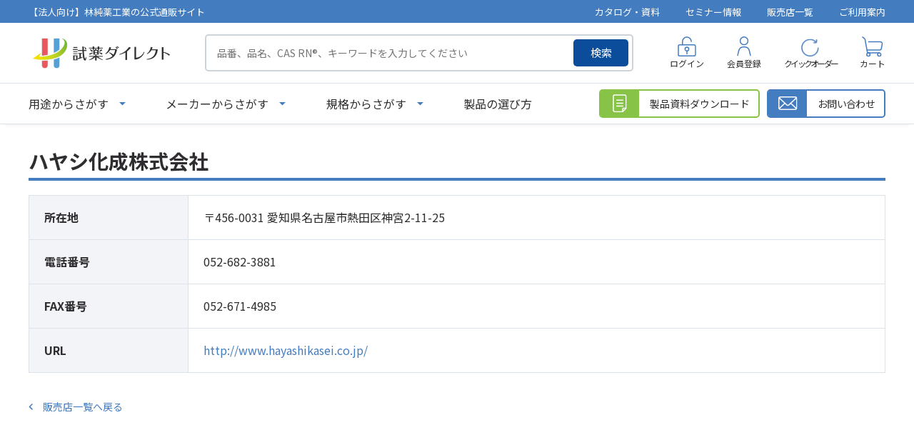

--- FILE ---
content_type: text/html; charset=utf-8
request_url: https://direct.hpc-j.co.jp/shop/store/oshop-hayashikasei/
body_size: 34264
content:
<!DOCTYPE html>
<html data-browse-mode="P" lang="ja" >
<head>
<meta charset="UTF-8">
<title>店舗詳細｜試薬ダイレクト｜林純薬工業の法人向け公式通販サイト</title>



<meta name="description" content="のページです。試薬の購入と言えば総合試薬メーカーの林純薬工業公式通販サイト『試薬ダイレクト』。">
<meta name="keywords" content="試薬,SDS,検査成績書,購入,標準品,溶媒,酸,電子工業用,分析用,調製,人工液,核酸合成,合成,ガスクロ,イオンクロマトグラフ,カールフィッシャー,水分測定,ハネウェル,クロマソルブ,林純薬">

<meta name="wwwroot" content="" />
<meta name="rooturl" content="https://direct.hpc-j.co.jp" />
<meta name="viewport" content="width=1200">
<link rel="stylesheet" type="text/css" href="https://ajax.googleapis.com/ajax/libs/jqueryui/1.13.1/themes/ui-lightness/jquery-ui.min.css">
<link rel="stylesheet" type="text/css" href="/css/sys/reset.css">
<link rel="stylesheet" type="text/css" href="/css/sys/base.css">
<link rel="stylesheet" type="text/css" href="/css/sys/block_icon_image.css">

<link rel="stylesheet" type="text/css" href="/css/sys/base_form.css" >
<link rel="stylesheet" type="text/css" href="/css/sys/base_misc.css" >
<link rel="stylesheet" type="text/css" href="/css/sys/layout.css" >
<link rel="stylesheet" type="text/css" href="/css/sys/block_common.css" >
<link rel="stylesheet" type="text/css" href="/css/sys/block_customer.css" >
<link rel="stylesheet" type="text/css" href="/css/sys/block_goods.css" >
<link rel="stylesheet" type="text/css" href="/css/sys/block_order.css" >
<link rel="stylesheet" type="text/css" href="/css/sys/block_misc.css" >
<link rel="stylesheet" type="text/css" href="/css/sys/block_store.css" >
<link rel="stylesheet" type="text/css" href="/css/sys/block_page_category.css" >
<link rel="stylesheet" type="text/css" href="/css/sys/block_page.css" >
<link rel="stylesheet" type="text/css" href="/lib/slick-theme.css" media="all">
<link rel="stylesheet" type="text/css" href="/lib/slick.css" media="all">

<script src="https://ajax.googleapis.com/ajax/libs/jquery/3.5.1/jquery.min.js" ></script>
<script src="https://ajax.googleapis.com/ajax/libs/jqueryui/1.13.1/jquery-ui.min.js" ></script>
<script src="/lib/js.cookie.js" ></script>
<script src="/lib/jquery.balloon.js" ></script>
<script src="/lib/goods/jquery.tile.min.js" ></script>
<script src="/lib/modernizr-custom.js" ></script>
<script src="/lib/slick.min.js" ></script>
<script src="/lib/vue.min.js" ></script>
<script src="/js/sys/tmpl.js" ></script>
<script src="/js/sys/msg.js" ></script>
<script src="/js/sys/sys.js" ></script>
<script src="/js/sys/common.js" ></script>
<script src="/js/sys/search_suggest.js" ></script>
<script src="/js/sys/ui.js" ></script>
<script src="/js/sys/dmp_data_send.js" ></script>


<!-- Google Tag Manager -->
<script>(function(w,d,s,l,i){w[l]=w[l]||[];w[l].push({'gtm.start':
new Date().getTime(),event:'gtm.js'});var f=d.getElementsByTagName(s)[0],
j=d.createElement(s),dl=l!='dataLayer'?'&l='+l:'';j.async=true;j.src=
'https://www.googletagmanager.com/gtm.js?id='+i+dl;f.parentNode.insertBefore(j,f);
})(window,document,'script','dataLayer','GTM-57752DZ');</script>
<!-- End Google Tag Manager -->




<link rel="stylesheet" type="text/css" href="https://fonts.googleapis.com/css2?family=Josefin+Sans:wght@400;500;700&family=Noto+Sans+JP:wght@400;500;700&display=swap">
<link rel="stylesheet" type="text/css" href="/lib/scroll-hint.css">
<link rel="stylesheet" type="text/css" href="/css/usr/base.css">
<link rel="stylesheet" type="text/css" href="/css/usr/layout.css">
<link rel="stylesheet" type="text/css" href="/css/usr/block.css">
<link rel="stylesheet" type="text/css" href="/css/usr/user.css">
<script src="/js/usr/tmpl.js"></script>
<script src="/js/usr/msg.js"></script>
<script src="/lib/scroll-hint.min.js"></script>
<script src="/js/usr/user.js"></script>
<script src="/lib/lazysizes.min.js"></script>
<link rel="SHORTCUT ICON" href="/favicon.ico" type="image/x-icon">
<link rel="stylesheet" href="https://cdnjs.cloudflare.com/ajax/libs/font-awesome/6.3.0/css/all.min.css" integrity="sha512-SzlrxWUlpfuzQ+pcUCosxcglQRNAq/DZjVsC0lE40xsADsfeQoEypE+enwcOiGjk/bSuGGKHEyjSoQ1zVisanQ==" crossorigin="anonymous" referrerpolicy="no-referrer" />


<!--webtruタグ231208-->
<script src="https://cmp.datasign.co/v2/f869af1f84/cmp.js" data-hide-icon="false" async></script>
<!--webtruタグ-->

<!--Bing Webmaster Toolsタグ231225-->
<meta name="msvalidate.01" content="556716545D846648FE94754A32E84BD6" />
<!--Bing Webmaster Toolsタグ-->

<!-- start Promolayer JS code-->
<script type="module" src="https://modules.promolayer.io/index.js" data-pluid="4jgq4SFBmRUzXtVEtGs4BjYaSKr1" data-workspace="qYTf1itidxtwa2TxNzDy" crossorigin async></script>
<!-- end Promolayer JS code-->



<!-- etm meta -->
<meta property="etm:device" content="desktop" />
<meta property="etm:page_type" content="" />
<meta property="etm:cart_item" content="[]" />
<meta property="etm:attr" content="" />

<script src="/js/sys/goods_ajax_cart.js" ></script>
<script src="/js/sys/goods_ajax_bookmark.js" ></script>
<script src="/js/sys/goods_ajax_quickview.js" ></script>
<!-- Global site tag (gtag.js) - Google Analytics -->
<script async src="https://www.googletagmanager.com/gtag/js?id=G-K4E45JGKVR"></script>
<script>
  window.dataLayer = window.dataLayer || [];
  function gtag(){dataLayer.push(arguments);}

  gtag('js', new Date());
  
  
  gtag('config', 'G-K4E45JGKVR', { 'user_id': null });
  
</script>





</head>
<body class="page-shopstoredetail" >

<!-- Google Tag Manager (noscript) -->
<noscript><iframe src="https://www.googletagmanager.com/ns.html?id=GTM-57752DZ"
height="0" width="0" style="display:none;visibility:hidden"></iframe></noscript>
<!-- End Google Tag Manager (noscript) -->




<div class="wrapper">
	
		
		
				<header id="header" class="pane-header">
	<div class="block-header-info-frame">
		<div class="container">
			<div class="block-header-info-title">【法人向け】林純薬工業の公式通販サイト</div>
			<ul class="block-header-info-link">
				<li><a href="/shop/pages/catalog.aspx">カタログ・資料</a></li>
				<li><a href="/shop/pages/webinar_list.aspx">セミナー情報</a></li>
				<li><a href="/shop/store/list.aspx">販売店一覧</a></li>
				<li><a href="/shop/pages/guide.aspx">ご利用案内</a></li>
			</ul>
		</div>
	</div>
	<div class="container">
		<div class="block-header-left">
			<h1 class="block-header-logo">
				<a class="block-header-logo--link" href="/shop/"><img class="lazyload block-header-logo--img" alt="試薬ダイレクト" src="/img/usr/common/sitelogo.png" width="408" height="102"></a>
			</h1>
			<div class="block-global-search">
				<form name="frmSearch" method="get" action="/shop/goods/search.aspx">
					<input type="hidden" name="search" value="x">
					<input class="block-global-search--keyword js-suggest-search" type="text" value="" tabindex="1" id="keyword" placeholder="品番、品名、CAS RN&reg;、キーワードを入力してください" title="製品を検索する" name="keyword" data-suggest-submit="on" autocomplete="off">
					<button class="block-global-search--submit btn btn-default" type="submit" tabindex="1" name="search" value="search">検索</button>
				</form>
			</div>
		</div>
		<div class="block-headernav">
			<ul class="block-headernav--item-list">
				<li class="block-headernav--item-login">
					<a href="/shop/customer/menu.aspx">ログイン</a>
				</li>
				<li class="block-headernav--item-register">
					<a href="/shop/customer/entry.aspx">会員登録</a>
				</li>
				<li class="block-headernav--item-quickorder">
					<a href="/shop/quickorder/quickorder.aspx">クイックオーダー</a>
				</li>
				<li class="block-headernav--item-cart">
					<a href="/shop/cart/cart.aspx">
						<span class="block-headernav--cart-count js-cart-count"></span>
						カート
					</a>
				</li>
			</ul>
		</div>
	</div>
</header>

<div class="fix-header">
	<div class="container">
		<div class="block-header-left">
			<p class="block-header-logo">
				<a class="block-header-logo--link" href="/shop/"><img class="lazyload block-header-logo--img" alt="sitelogo" src="/img/usr/common/sitelogo.png" width="408" height="102"></a>
			</p>
			<ul class="block-globalnav--item-list">
				<li class="js-animation-megamenu-click block-globalnav--item-list-use">
					<a class="block-globalnav--item-link" href="javascript:void(0);">用途からさがす</a>
					<div class="block-globalnav-menu js-submenu-click block-globalnav-genre">
						<div id="genre_fix_tree10" class="block-globalnav-menu--item-frame">
							<ul class="block-globalnav-genre-tree-2">
								<li v-for="genre in genre10Tree02">
									<span v-if="genre.name2 === ''" :data-genre-code="genre.tree">{{ genre.name }}</span>
									<span v-else :data-genre-code="genre.tree">{{ genre.name2 }}</span>
								</li>
							</ul>
							<ul class="block-globalnav-genre-tree-3">
								<li v-for="genre in genre10Tree03" :data-genre-code="genre.tree">
									<a v-if="genre.name2 === ''" :href="`/shop/r/r${genre.Genre}`">{{ genre.name }}</a>
									<a v-else :href="`/shop/r/r${genre.Genre}`">{{ genre.name2 }}</a>
								</li>
							</ul>
						</div>
						<button type="button" class="m-nav-global_close-button js-drawer_close-button"><span>閉じる</span></button>
					</div>
				</li>
				<li class="js-animation-megamenu-click block-globalnav--item-list-maker">
					<a class="block-globalnav--item-link" href="javascript:void(0);">メーカーからさがす</a>
					<div class="block-globalnav-menu js-submenu-click block-globalnav-category">
						<div class="block-globalnav-menu--item-frame">
							<div class="block-maker-list-frame">
								<div class="block-maker-list-category block-maker-list-category-in-house">
									<p class="title">自社製品</p>
									<ul class="block-maker-list">
										<li><a href="/shop/c/chayashi/"><img src="/img/usr/category/top/hayashi.png" alt="林純薬工業株式会社"></a></li>
									</ul>
								</div>
								<div class="block-maker-list-category block-maker-list-category-sales-agent">
									<p class="title">販売代理店製品</p>
									<ul class="block-maker-list">
										<li><a href="/shop/c/choneywell/"><img src="/img/usr/category/top/honeywell.png" alt="Honeywell"></a></li>
										<li><a href="/shop/c/choneywellbj/"><img src="/img/usr/category/top/honeywell_bj.png" alt="Honeywell Burdick&Jackson"></a>
<dl class="block-maker-list-sub-list fit mr-in-auto">
<dd><a href="https://direct.hpc-j.co.jp/shop/c/cbiosyn-bj/">BioSyn&trade;</a></dd>
<dd><a href="https://direct.hpc-j.co.jp/shop/c/clabready-bj/">LabReady&trade;</a></dd>
</dl></li>
										<li><a href="/shop/c/choneywellfluka/"><img src="/img/usr/category/top/honeywell_fluka.png" alt="Honeywell Fluka"></a>
<dl class="block-maker-list-sub-list fit mr-in-auto">
<dd><a href="https://direct.hpc-j.co.jp/shop/c/cbiosyn-fluka/">BioSyn&trade;</a></dd>
<dd><a href="https://direct.hpc-j.co.jp/shop/c/cchromasolv-fluka/">CHROMASOLV&trade;</a></dd>
<dd><a href="https://direct.hpc-j.co.jp/shop/c/chydranal-fluka/">HYDRANAL&trade;</a></dd>
<dd><a href="https://direct.hpc-j.co.jp/shop/c/ctraceselect-fluka/">TraceSELECT&trade;</a></dd>
</dl></li>
										<li><a href="/shop/c/choneywellriedeldehaen/"><img src="/img/usr/category/top/honeywell_rdh.png" alt="Honeywell Riedel-de Haen"></a>
<dl class="block-maker-list-sub-list fit mr-in-auto">
<dd><a href="https://direct.hpc-j.co.jp/shop/c/cchromasolv-rh/">CHROMASOLV&trade;</a></dd>
<dd><a href="https://direct.hpc-j.co.jp/shop/c/clabready-rh/">LabReady&trade;</a></dd>
<dd><a href="https://direct.hpc-j.co.jp/shop/c/ctraceselect-rh/">TraceSELECT&trade;</a></dd>
</dl></li>
										<li><a href="/shop/c/cneogen/"><img src="/img/usr/category/top/neogen.webp" alt="Neogen"></a></li>
                                        <li><a href="https://direct.hpc-j.co.jp/shop/c/chpcstandardsgmnh/"><img src="/img/usr/category/top/hpc-standards-gmbh.webp" alt="HPC Standards GmbH"></a></li>
									</ul>
								</div>
                                <div class="block-maker-list-category block-maker-list-category-sales-agent">
									<p class="title">注目メーカー</p>
									<ul class="block-maker-list partner">
										<li><a href="/shop/c/cmitsuikinzoku/"><img src="/img/usr/category/top/mitsuikinzoku.webp" alt="三井金属"></a></li>
                                        <li><a href="/shop/c/ctci/"><img src="/img/usr/category/top/tci.webp" alt="東京化成工業"></a></li>
										<li><a href="/shop/c/cnacalai/"><img src="/img/usr/category/top/nacalaitesque_r.webp" alt="ナカライテスク社"></a></li>
                                        <li><a href="/shop/c/cmitsubishigas/"><img src="/img/usr/category/top/mitsubishigas.webp" alt="三菱ガス化学"></a></li>
                                        <li><a href="/shop/c/cyamakei/"><img src="/img/usr/category/top/yamakei.webp" alt="山桂産業"></a></li>
									</ul>
								</div>
								<div class="block-maker-list-category block-maker-list-category-other">
									<p class="title">その他のメーカー</p>
			<ul class="block-maker-list text-link">
                <li><a href="https://direct.hpc-j.co.jp/shop/c/chiranuma/">HIRANUMA</a></li>
                <li><a href="https://direct.hpc-j.co.jp/shop/c/cprimaham/">プリマハム</a></li>
                <li><a href="https://direct.hpc-j.co.jp/shop/c/cmitsubisichemical/">三菱ケミカル</a></li>
                <li><a href="https://direct.hpc-j.co.jp/shop/c/cchemservice/">chem service</a></li>
                <li><a href="https://direct.hpc-j.co.jp/shop/c/cdikma/">DiKMA</a></li>
                <li><a href="https://direct.hpc-j.co.jp/shop/c/chongenebiotech/">Hongene Biotech</a></li>
                <li><a href="https://direct.hpc-j.co.jp/shop/c/csumika/">住化分析センター</a></li>
                <li><a href="https://direct.hpc-j.co.jp/shop/c/ctlc/">TLC Pharmaceutical Standards</a></li>
                <li><a href="https://direct.hpc-j.co.jp/shop/c/cwitega-l-b-a/">WITEGA Laboratorien Berlin-Adlershof GmbH</a></li>
              </ul>
								</div>
							</div>
						</div>

						<button type="button" class="m-nav-global_close-button js-drawer_close-button"><span>閉じる</span></button>
					</div>
				</li>
				<li>
					<a class="block-globalnav--item-link" href="/shop/pages/choice.aspx">製品の選び方</a>
				</li>
			</ul>
		</div>
		<div class="block-header-right">
			<div class="block-global-search">
				<form name="frmSearch" method="get" action="/shop/goods/search.aspx">
					<input type="hidden" name="search" value="x">
					<input class="block-global-search--keyword js-suggest-search" type="text" value="" tabindex="1" id="keyword" placeholder="品番、品名、CAS RN&reg;、キーワード" title="製品を検索する" name="keyword" data-suggest-submit="on" autocomplete="off">
					<button class="block-global-search--submit btn btn-default" type="submit" tabindex="1" name="search" value="search">検索</button>
				</form>
			</div>
			<div class="block-headernav">
				<ul class="block-headernav--item-list">
					<li class="block-headernav--item-login">
						<a href="/shop/customer/menu.aspx">ログイン</a>
					</li>
					<li class="block-headernav--item-cart">
						<a href="/shop/cart/cart.aspx">
							<span class="block-headernav--cart-count js-cart-count"></span>
							カート
						</a>
					</li>
				</ul>
			</div>
		</div>
	</div>
</div>
				
					<nav class="pane-globalnav">
	<div class="container">
		<div class="block-globalnav">
			<ul class="block-globalnav--item-list">
				<li class="js-animation-megamenu-click block-globalnav--item-list-use">
					<a class="block-globalnav--item-link" href="javascript:void(0);">用途からさがす</a>
					<div class="block-globalnav-menu js-submenu-click block-globalnav-genre">
						<div id="genre_tree10" class="block-globalnav-menu--item-frame">
							<ul class="block-globalnav-genre-tree-2">
								<li v-for="genre in genre10Tree02">
									<span v-if="genre.name2 === ''" :data-genre-code="genre.tree">{{ genre.name }}</span>
									<span v-else :data-genre-code="genre.tree">{{ genre.name2 }}</span>
								</li>
							</ul>
							<ul class="block-globalnav-genre-tree-3">
								<li v-for="genre in genre10Tree03" :data-genre-code="genre.tree">
									<a v-if="genre.name2 === ''" :href="`/shop/r/r${genre.Genre}`">{{ genre.name }}</a>
									<a v-else :href="`/shop/r/r${genre.Genre}`">{{ genre.name2 }}</a>
								</li>
							</ul>
						</div>
						<button type="button" class="m-nav-global_close-button js-drawer_close-button"><span>閉じる</span></button>
					</div>
				</li>
				<li class="js-animation-megamenu-click block-globalnav--item-list-maker">
					<a class="block-globalnav--item-link" href="javascript:void(0);">メーカーからさがす</a>
					<div class="block-globalnav-menu js-submenu-click block-globalnav-category">
						<div class="block-globalnav-menu--item-frame">
							<div class="block-maker-list-frame">
								<div class="block-maker-list-category block-maker-list-category-in-house">
									<p class="title">自社製品</p>
									<ul class="block-maker-list">
										<li><a href="https://direct.hpc-j.co.jp/shop/c/chayashi/"><img src="/img/usr/category/top/hayashi.png" alt="林純薬工業株式会社"></a></li>
									</ul>
								</div>
								<div class="block-maker-list-category block-maker-list-category-sales-agent">
									<p class="title">販売代理店製品</p>
									<ul class="block-maker-list">
										<li><a href="https://direct.hpc-j.co.jp/shop/c/choneywell/"><img src="/img/usr/category/top/honeywell.png" alt="Honeywell"></a></li>
										<li><a href="https://direct.hpc-j.co.jp/shop/c/choneywellbj/"><img src="/img/usr/category/top/honeywell_bj.png" alt="Honeywell Burdick&Jackson"></a>
<dl class="block-maker-list-sub-list fit mr-in-auto">
<dd><a href="https://direct.hpc-j.co.jp/shop/c/cbiosyn-bj/">BioSyn&trade;</a></dd>
<dd><a href="https://direct.hpc-j.co.jp/shop/c/clabready-bj/">LabReady&trade;</a></dd>
</dl></li>
										<li><a href="https://direct.hpc-j.co.jp/shop/c/choneywellfluka/"><img src="/img/usr/category/top/honeywell_fluka.png" alt="Honeywell Fluka"></a>
<dl class="block-maker-list-sub-list fit mr-in-auto">
<dd><a href="https://direct.hpc-j.co.jp/shop/c/cbiosyn-fluka/">BioSyn&trade;</a></dd>
<dd><a href="https://direct.hpc-j.co.jp/shop/c/cchromasolv-fluka/">CHROMASOLV&trade;</a></dd>
<dd><a href="https://direct.hpc-j.co.jp/shop/c/chydranal-fluka/">HYDRANAL&trade;</a></dd>
<dd><a href="https://direct.hpc-j.co.jp/shop/c/ctraceselect-fluka/">TraceSELECT&trade;</a></dd>
</dl></li>
										<li><a href="https://direct.hpc-j.co.jp/shop/c/choneywellriedeldehaen/"><img src="/img/usr/category/top/honeywell_rdh.png" alt="Honeywell Riedel-de Haen"></a>
<dl class="block-maker-list-sub-list fit mr-in-auto">
<dd><a href="https://direct.hpc-j.co.jp/shop/c/cchromasolv-rh/">CHROMASOLV&trade;</a></dd>
<dd><a href="https://direct.hpc-j.co.jp/shop/c/clabready-rh/">LabReady&trade;</a></dd>
<dd><a href="https://direct.hpc-j.co.jp/shop/c/ctraceselect-rh/">TraceSELECT&trade;</a></dd>
</dl></li>
										<li><a href="https://direct.hpc-j.co.jp/shop/c/cneogen/"><img src="/img/usr/category/top/neogen.webp" alt="ネオジェンジャパン"></a></li>
                                        <li><a href="https://direct.hpc-j.co.jp/shop/c/chpcstandardsgmnh/"><img src="/img/usr/category/top/hpc-standards-gmbh.webp" alt="HPC Standards GmbH"></a></li>
									</ul>
								</div>
                                <div class="block-maker-list-category block-maker-list-category-sales-agent">
									<p class="title">注目メーカー</p>
									<ul class="block-maker-list partner">
										<li><a href="/shop/c/cmitsuikinzoku/"><img src="/img/usr/category/top/mitsuikinzoku.webp" alt="三井金属"></a></li>
                                        <li><a href="/shop/c/ctci/"><img src="/img/usr/category/top/tci.webp" alt="東京化成工業"></a></li>
										<li><a href="/shop/c/cnacalai/"><img src="/img/usr/category/top/nacalaitesque_r.webp" alt="ナカライテスク社"></a></li>
                                        <li><a href="/shop/c/cmitsubishigas/"><img src="/img/usr/category/top/mitsubishigas.webp" alt="三菱ガス化学"></a></li>
                                        <li><a href="/shop/c/cyamakei/"><img src="/img/usr/category/top/yamakei.webp" alt="山桂産業"></a></li>
									</ul>
								</div>
								<div class="block-maker-list-category block-maker-list-category-other">
									<p class="title">その他のメーカー</p>
			<ul class="block-maker-list text-link">
                <li><a href="https://direct.hpc-j.co.jp/shop/c/chiranuma/">HIRANUMA</a></li>
                <li><a href="https://direct.hpc-j.co.jp/shop/c/cprimaham/">プリマハム</a></li>
                <li><a href="https://direct.hpc-j.co.jp/shop/c/cmitsubisichemical/">三菱ケミカル</a></li>
                <li><a href="https://direct.hpc-j.co.jp/shop/c/cchemservice/">chem service</a></li>
                <li><a href="https://direct.hpc-j.co.jp/shop/c/cdikma/">DiKMA</a></li>
                <li><a href="https://direct.hpc-j.co.jp/shop/c/chongenebiotech/">Hongene Biotech</a></li>

                <li><a href="https://direct.hpc-j.co.jp/shop/c/csumika/">住化分析センター</a></li>
                <li><a href="https://direct.hpc-j.co.jp/shop/c/ctlc/">TLC Pharmaceutical Standards</a></li>
                <li><a href="https://direct.hpc-j.co.jp/shop/c/cwitega-l-b-a/">WITEGA Laboratorien Berlin-Adlershof GmbH</a></li>
              </ul>
								</div>
							</div>
						</div>

						<button type="button" class="m-nav-global_close-button js-drawer_close-button"><span>閉じる</span></button>
					</div>
				</li>
				<li class="js-animation-megamenu-click block-globalnav--item-list-norm">
					<a class="block-globalnav--item-link" href="javascript:void(0);">規格からさがす</a>
					<div class="block-globalnav-menu js-submenu-click block-globalnav-genre">
						<div id="genre_tree20" class="block-globalnav-menu--item-frame">
							<ul class="block-globalnav-genre-tree-2">
								<li v-for="genre in genre20Tree02" :data-genre-code="genre.tree">
									<a v-if="genre.name2 === ''" :href="`/shop/r/r${genre.Genre}`">{{ genre.name }}</a>
									<a v-else :href="`/shop/r/r${genre.Genre}`">{{ genre.name2 }}</a>
								</li>
							</ul>
						</div>
						<button type="button" class="m-nav-global_close-button js-drawer_close-button"><span>閉じる</span></button>	
					</div>
				</li>
				<li>
					<a class="block-globalnav--item-link" href="/shop/pages/choice.aspx">製品の選び方</a>
				</li>
			</ul>

			<div class="block-globalnav-page-link">
				<div class="block-globalnav-page-link-item block-globalnav-page-link-download">
					<a href="/shop/goodsdocument/download.aspx">
						<span class="icon"></span>
						<span class="name">製品資料ダウンロード</span>
					</a>
				</div>
				<div class="block-globalnav-page-link-item block-globalnav-page-link-contact">
					<a href="/shop/contact/contact.aspx">
						<span class="icon"></span>
						<span class="name">お問い合わせ</span>
					</a>
				</div>
			</div>
		</div>
	</div>
</nav>

<div id="block-globalnav-modal"></div>
				
		
	
	<script src="/js/sys/store_detail.js"></script>
<script type="text/javascript" src="https://maps.google.com/maps/api/js?v=3.exp&key="></script>
<div class="pane-contents">
	<div class="container">
		<main class="pane-main">
			<div class="block-store-detail">
				
				
				<h2 class="h1 block-store-detail--title">ハヤシ化成株式会社</h2>
			
				<div class="block-store-detail--store">
					<div class="block-store-detail--store-info">
						<dl class="block-store-detail--store-address">
							<dt>所在地</dt>
							<dd>〒456-0031 愛知県名古屋市熱田区神宮2-11-25 </dd>
						</dl>
						
						<dl class="block-store-detail--store-tel">
							<dt>電話番号</dt>
							<dd>052-682-3881</dd>
						</dl>
						
						
						<dl class="block-store-detail--store-fax">
							<dt>FAX番号</dt>
							<dd>052-671-4985</dd>
						</dl>
						
						
						
						
						<dl class="block-store-detail--store-access">
							<dt>URL</dt>
							<dd class="white-space-pre-wrap"><a href="http://www.hayashikasei.co.jp/" target="_blank">http://www.hayashikasei.co.jp/</a></dd>
						</dl>
						<div class="block-store-detail--store-comment">
							<div class="white-space-pre-wrap"></div>
						</div>
					</div>
					
				</div>
				
				<div class="block-store-detail--store-back"><a href="/shop/store/list.aspx">販売店一覧へ戻る</a></div>
				
			</div>
		</main>
	</div>
</div>

	
		
		<footer class="pane-footer">
			<p id="footer_pagetop" class="block-page-top"><a href="#header"></a></p>
			
			
					<div class="block-footer-contents">
        <div class="container">
            <p class="title">サポート</p>
            <ul class="block-footer-contents--list">
                <li><a href="/shop/pages/useful.aspx">お役立ち情報</a></li>
                <li><a href="/shop/pages/webinar_list.aspx">セミナー情報</a></li>
                <li><a href="/shop/pages/faq.aspx">よくあるご質問</a></li>
            </ul>
        </div>
    </div>
<div class="block-footer-mailmagazine">
  <div class="mailmagazine-items">
    <div class="mailmagazine-items__item">
      <p class="icon">メールマガジンをご購読の方に製品や評価事例、<br>技術情報などの最新情報をお届けします。</p>
    </div>
    <div class="mailmagazine-items__item">
      <p class="btn_default"><a href="/shop/pages/mail_magazine_subscribe.aspx">メールマガジン登録</a></p>
    </div>
  </div>
</div>
    <div id="footernav" class="block-footernav">
        <div class="container">
            <div class="block-footernav-cta">
                <div class="block-footernav-cta-contact block-footernav-cta-item">
                    <p class="title">お問い合わせ</p>
                    <p class="text">製品の販売価格や法規制に関するお問い合わせ、技術的なご質問や調製・調液などのご相談はこちらからお問い合わせください。</p>
                    <a href="/shop/contact/contact.aspx">お問い合わせフォームへ</a>
                </div>
                <div class="block-footernav-cta-download block-footernav-cta-item">
                    <p class="title">製品資料ダウンロード</p>
                    <p class="text">製品に関するさまざまな書類をダウンロードできます。<br><span>検査成績書・SDS・製品規格書は専用ダウンロードページから</span></p>
                    <a href="/shop/goodsdocument/download.aspx">ダウンロード</a>
                    <p class="note">その他カタログ・リーフレットは<a href="/shop/pages/catalog.aspx">こちら</a>から</p>
                </div>
            </div>
            <ul class="block-footernav--item-area">
                <li class="block-footernav--column">
                    <dl class="block-footernav--box">
                        <dt>課題解決サービス</dt>
                        <dd>
                            <ul class="block-footernav--item-list">
                                <li class="block-footernav--item"><a href="/shop/pages/labodirect.aspx">ラボダイレクト</a></li>
                                <li class="block-footernav--item"><a href="/shop/pages/labo.aspx">体験型実験・研究施設「Labo（ラボ）」</a></li> 
                            </ul>
                        </dd>
                    </dl>
                    <dl class="block-footernav--box">
                        <dt>試薬ダイレクトのご注文にあたって</dt>
                        <dd>
                            <ul class="block-footernav--item-list">
                                <li class="block-footernav--item"><a href="/shop/pages/sales_policy.aspx">販売方針</a></li>
                                <li class="block-footernav--item"><a href="/shop/pages/order.aspx">ご注文方法</a></li>
                                <li class="block-footernav--item"><a href="/shop/pages/how_to_get_product_documentation.aspx">SDS/検査成績書/製品規格の入手方法</a></li>
                                <li class="block-footernav--item"><a href="/shop/pages/est.aspx">見積り方法</a></li>
                            </ul>
                        </dd>
                    </dl>
                </li>
                <li class="block-footernav--column">
                    <dl class="block-footernav--box">
                        <dt>よくあるご質問</dt>
                        <dd>
                            <ul class="block-footernav--item-list">
<li class="block-footernav--item"><a href="/shop/pages/purchase.aspx">見積書・購入・納期・配送</a></li>
<li class="block-footernav--item"><a href="/shop/pages/cancel.aspx">注文内容の変更・キャンセル・返品</a></li>
<li class="block-footernav--item"><a href="/shop/pages/invoice.aspx">納品書・請求書</a></li>
<li class="block-footernav--item"><a href="/shop/pages/format.aspx">SDS・製品規格・検査成績書・該非判定書</a></li>
<li class="block-footernav--item"><a href="/shop/pages/product.aspx">試薬のご利用にあたって・製品の基本情報</a></li>
<li class="block-footernav--item"><a href="/shop/pages/waste.aspx">容器について・試薬の廃棄</a></li>
<li class="block-footernav--item"><a href="/shop/pages/submit.aspx">提出書類について</a></li>
<li class="block-footernav--item"><a href="/shop/pages/howto.aspx">試薬ダイレクトの使い方について</a></li>
<li class="block-footernav--item"><a href="/shop/pages/other.aspx">その他・ご要望</a></li>
                            </ul>
                        </dd>
                    </dl>
                </li>
                <li class="block-footernav--column">
                    <dl class="block-footernav--box">
                        <dt>当サイトについて</dt>
                        <dd>
                            <ul class="block-footernav--item-list">
                                <li class="block-footernav--item"><a href="/shop/pages/company.aspx">会社概要</a></li>
                                <li class="block-footernav--item"><a href="/shop/pages/law.aspx">特定商取引法に基づく表記</a></li>
                                <!--<li class="block-footernav--item"><a href="#">オンプライバシー通知</a></li>-->
                                <li class="block-footernav--item"><a href="/shop/pages/kiyaku.aspx">会員規約</a></li>
                                <li class="block-footernav--item external-link"><a href="https://www.hpc-j.co.jp/privacypolicy/" target="_blank">プライバシーポリシー</a></li>
                                <li class="block-footernav--item external-link"><a href="https://www.hpc-j.co.jp/sitepolicy/" target="_blank">サイトポリシー</a></li>
                                <li class="block-footernav--item"><a href="/shop/pages/sitemap.aspx">サイトマップ</a></li>
                            </ul>
                        </dd>
                    </dl>
                </li>
                <li class="block-footernav--column">
                    <dl class="block-footernav--box">
                        <dt>企業情報</dt>
                        <dd>
                            <ul class="block-footernav--item-list">
                                <li class="block-footernav--item external-link corporate">コーポレートサイト（<a href="https://www.hpc-j.co.jp/" target="_blank">日本語版</a> / <a href="https://www.hpc-j.com/" target="_blank">English</a>）</li>
                            </ul>
                        </dd>
                    </dl>
                    <dl class="block-footernav--box">
                        <dt>公式SNSアカウント</dt>
                        <dd>
                            <ul class="block-footernav--item-list">
                                <li class="block-footernav--item sns-link youtube"><a href="https://www.youtube.com/@shiyaku_direct" target="_blank">Youtube</a></li>
                            </ul>
                        </dd>
                    </dl>
                </li>
            </ul>
    
            <div id="copyright" class="block-copyright">
                <p>Copyright &copy; 2023 林純薬工業株式会社 All Rights Reserved.</p>
            </div>
        </div>
    </div>
			
		</footer>
	
</div>

<!--<div id="cookieBox">
	<div class="block-cookie-consent">
		<div class="block-cookie-consent--text">
		当サイトでは利用体験の向上およびコンテンツの最適な提供、トラフィックの分析を目的としてCookieを使用しています。<br>
		サイトの閲覧を継続された場合、Cookieの利用に同意したことものといたします。<br>
		詳細については<a href="/shop/pages/privacy.aspx" class="block-cookie-consent-privacy-link">プライバシーポリシー</a>をご確認ください。
		</div>
		<div id="consentButton" class="block-cookie-consent--btn">承諾する</div>
	</div>
</div>
<script src="/js/sys/cookie_policy.js" defer></script>-->


</body>
</html>


--- FILE ---
content_type: application/javascript
request_url: https://direct.hpc-j.co.jp/js/sys/store_detail.js
body_size: 654
content:
jQuery(document).ready(function(){
	var lat = "";
	var lng = "";
	if (jQuery("#latitude").val() != undefined) {
		lat = jQuery("#latitude").val();
	}
	if (jQuery("#longitude").val() != undefined) {
		lng = jQuery("#longitude").val();
	}
	if(lat != "" && lng != "") {
		var latlng = new google.maps.LatLng(lat, lng);
		var myOptions = {
			zoom: 17,
			mapTypeId: google.maps.MapTypeId.ROADMAP,
			center: latlng,
			mapTypeControl:true,
			streetViewControl:true,
			fullscreenControl:true
		};
		var title = jQuery("#store_name").val();
		var map = new google.maps.Map(document.getElementById("store_map"), myOptions);
		var marker = new google.maps.Marker({ position: latlng, map: map, title: title });
		jQuery("#store_map").show();
		jQuery("#store_separate_map").show();
	}
});